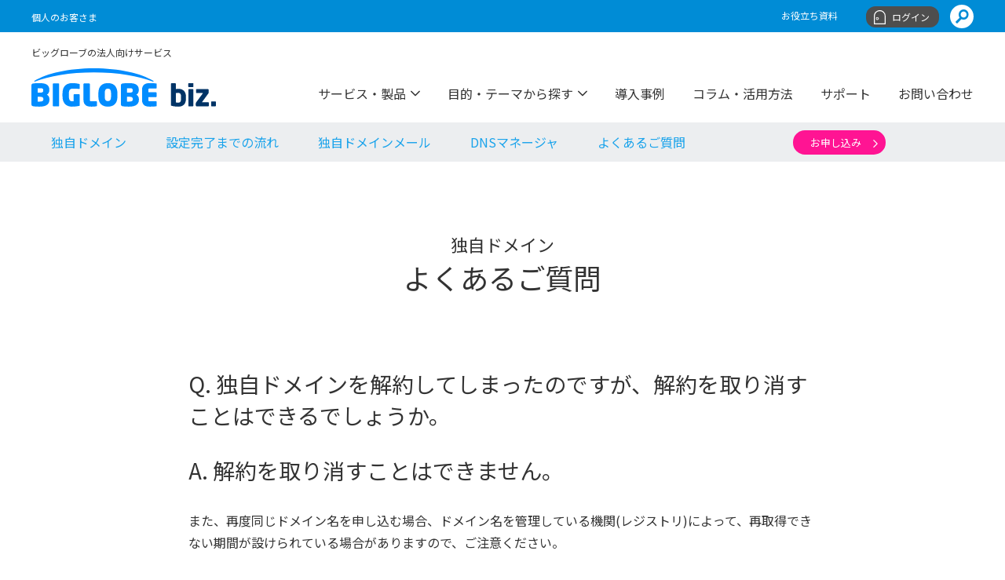

--- FILE ---
content_type: text/html
request_url: https://biz.biglobe.ne.jp/domain/faq/faq20.html
body_size: 6042
content:
<!DOCTYPE html>
<html lang="ja">
<head>
	<meta charset="UTF-8">
	<meta name="viewport" content="width=device-width, initial-scale=1.0">
	<meta http-equiv="X-UA-Compatible" content="ie=edge">
	<title>解約の取り消し | 独自ドメインサービス Q&amp;A | BIGLOBE biz.</title>
	
	<meta name="description" content="ビッグローブが提供する「独自ドメインサービス」のよくあるご質問です。解約の取り消しについてお答えしています。">
	<meta property="og:type" content="article">
	<meta property="og:description" content="ビッグローブが提供する「独自ドメインサービス」のよくあるご質問です。解約の取り消しについてお答えしています。">
	<meta property="og:title" content="独自ドメインを解約してしまったのですが、解約を取り消すことはできるでしょうか。 - トップ">
	<meta property="og:url" content="https://biz.biglobe.ne.jp/domain/faq/faq20.html">
	
	<meta property="og:site_name" content="トップ">
	<link rel="shortcut icon" href="/favicon.ico">
	<link rel="apple-touch-icon" href="/apple-touch-icon.png">
	<link rel="canonical" href="https://biz.biglobe.ne.jp/domain/faq/faq20.html">
			<link href="/css/style.css" rel="stylesheet">
			<link href="/lib/slick/slick.css" rel="stylesheet">
			<link href="/add/add.css" rel="stylesheet">

			<script src="https://cdnjs.cloudflare.com/ajax/libs/picturefill/3.0.3/picturefill.js"></script>
		<!-- Google Tag Manager -->
<script>(function(w,d,s,l,i){w[l]=w[l]||[];w[l].push({'gtm.start':
new Date().getTime(),event:'gtm.js'});var f=d.getElementsByTagName(s)[0],
j=d.createElement(s),dl=l!='dataLayer'?'&l='+l:'';j.async=true;j.src=
'https://www.googletagmanager.com/gtm.js?id='+i+dl;f.parentNode.insertBefore(j,f);
})(window,document,'script','dataLayer','GTM-MQKFGR');</script>
<!-- End Google Tag Manager -->

		<script type="application/ld+json">
		  {
		   "@context": "http://schema.org",
		   "@type": "BreadcrumbList",


		   "itemListElement": [
				 {
				   "@type": "ListItem",
				   "position": 1,
				   "item": {
					 "@id": "https://biz.biglobe.ne.jp/index.html",
					 "name": "トップ"
				   }
				 },{
				   "@type": "ListItem",
				   "position": 2,
				   "item": {
					 "@id": "https://biz.biglobe.ne.jp/domain/index.html",
					 "name": "法人向け独自ドメインサービス"
				   }
				 },{
				   "@type": "ListItem",
				   "position": 3,
				   "item": {
					 "@id": "https://biz.biglobe.ne.jp/domain/faq/index.html",
					 "name": "独自ドメインサービスよくあるご質問"
				   }
				 },{
				   "@type": "ListItem",
				   "position": 4,
				   "item": {
					 "@id": "https://biz.biglobe.ne.jp/domain/faq/faq20.html",
					 "name": "独自ドメインを解約してしまったのですが、解約を取り消すことはできるでしょうか。"
				   }
				 }
		   ]
		  }
		</script>



</head>

<body id="faqDetail">
<style>
/*btn-change*/

#columnDetail .c-button .c-button__item {
  border: 2px solid #FF1493;
  background-color: #FF1493;
  border-radius: 40px !important;
}

#columnDetail .c-button .c-button__item a:hover {
  background-color: #E51686;
}

#columnDetail .c-button .c-button__item--white {
  border-color: #008cd6;
  background-color: #fff;
  color: #1aa3eb;
}

@media print, screen and (min-width: 768px) {
  #columnDetail .c-button a.c-button__item:hover {
    border: 2px solid #E51686;
    background-color: #E51686;
  }
  #columnDetail .c-button a.c-button__item--white:hover {
    border-color: #009df0;
    background-color: #009df0;
    color: #fff;
  }
}


/*btn-change*/

#caseDetail .c-button .c-button__item {
  border: 2px solid #FF1493;
  background-color: #FF1493;
  border-radius: 40px !important;
}

#caseDetail .c-button .c-button__item a:hover {
  background-color: #E51686;
}

#caseDetail .c-button .c-button__item--white {
  border-color: #008cd6;
  background-color: #fff;
  color: #1aa3eb;
}

@media print, screen and (min-width: 768px) {
  #caseDetail .c-button a.c-button__item:hover {
    border: 2px solid #E51686;
    background-color: #E51686;
  }
  #caseDetail .c-button a.c-button__item--white:hover {
    border-color: #009df0;
    background-color: #009df0;
    color: #fff;
  }
}

#columnDetail .c-button__item--purple:hover {
  border: none !important;
  background-color: #fff302 !important;
  color: #000;
  transform: translate(3px, 3px);
  box-shadow: none;
}

#columnDetail .c-button .c-button__item--purple {
  border: none !important;
  background-color: #fff302 !important;
  color: #000;
  font-weight: bold;
  box-shadow: 3px 3px #063c9c;
}

#caseDetail .c-button__item--purple:hover {
  border: none !important;
  background-color: #fff302 !important;
  color: #000;
  transform: translate(3px, 3px);
  box-shadow: none;
}

#caseDetail .c-button .c-button__item--purple {
  border: none !important;
  background-color: #fff302 !important;
  color: #000;
  font-weight: bold;
  box-shadow: 3px 3px #063c9c;
}

</style><style>#columnDetail {
  counter-reset: count-number;
}

.toc_wrap {
  margin: 6rem 0;
  padding: 2rem;
  border-top: 2px solid #1aa3eb;
  border-bottom: 2px solid #1aa3eb;
}

.toc_ttl {
  display: block;
  font-size: 1.2em;
  line-height: 1;
  position: relative;
  text-align: center;
  font-weight: bold;
  margin-bottom: 2rem;
}

.toc_ttl::before {
  margin: 0 10px 0 0;
  content: "";
  display: inline-block;
  width: 12px;
  height: 12px;
  background: url(//biz.biglobe.ne.jp/img/common/ico_indeximg.svg) no-repeat;
  background-size: contain;
  margin-right: 8px;
}

.is-style-index {
  list-style-type: none;
  margin-left: 2rem;
}

.is-style-index>li::before {
  counter-increment: count-number;
  content: counters(count-number, ".") " ";
  border-right: 2px solid #1aa3eb;
  margin-right: 1rem;
  color: #1aa3eb;
  padding-right: 1rem;
  width: 2rem;
  font-weight: bold;
  text-align: center;
  flex-shrink: 0;
  display: flex;
  align-items: center;
  justify-content: center;
}

.is-style-index li {
  margin-bottom: 1rem;
  display: flex;
  width: 100%;
  align-items: center;
  align-items: stretch;
}
@media print, screen and (max-width: 767px){
.is-style-index li {
  margin-bottom: 2rem;
}
}
.is-style-index>li>ul {
  margin-bottom: 1rem;
  margin-left: 4rem;
}

.is-style-index li>ul>li {
  list-style-type: none;
  margin-bottom: 0.5rem;
}

.is-style-index li>ul>li:first-child {
  margin-top: 0.5rem;
}

.is-style-index li>ul>li::before {
  content: '';
  display: inline-block;
  position: relative;
  left: -5px;
  top: -2px;
  width: 6px;
  height: 6px;
  background: #1aa3eb;
  border-radius: 100%;
}

.is-style-index a:link {
  color: #000;
}


/*コラムCTA用アイコン設定　他でも流用可*/

.btn_moushikomi, .btn_mitsumori, .btn_otoiawase, .btn_soudan {
  position: relative;
}

.btn_moushikomi a:before {
  position: absolute;
  content: "";
  left: 36px;
  width: 28px;
  height: 25px;
  top: 0;
  bottom: 0;
  margin: auto;
  background: url("https://biz.biglobe.ne.jp/img/common/btn_ico_roll.svg") no-repeat;
  background-size: contain;
}

.btn_moushikomi a:hover:before {
  background: url("https://biz.biglobe.ne.jp/img/common/btn_ico_roll_hov.svg") no-repeat;
}

.btn_moushikomi a:after {
  position: absolute;
  top: calc(50% - 0.5em);
  right: 2.66667vw;
  font-size: 18px;
  font-family: iconfont, sans-serif;
  -webkit-font-smoothing: antialiased;
  -moz-osx-font-smoothing: grayscale;
  line-height: 1;
  content: "";
}

.btn_mitsumori a:before {
  position: absolute;
  content: "";
  left: 20px;
  top: 0;
  bottom: 0;
  margin: auto;
  width: 17px;
  height: 26px;
  background: url("https://biz.biglobe.ne.jp/img/common/btn_ico_calc.svg") no-repeat;
  background-size: contain;
}

.btn_mitsumori a:hover:before {
  background: url("https://biz.biglobe.ne.jp/img/common/btn_ico_calc_hov.svg") no-repeat;
}

.btn_otoiawase a:before {
  position: absolute;
  content: "";
  left: 20px;
  top: 0;
  bottom: 0;
  margin: auto;
  width: 22px;
  height: 33px;
  background: url("https://biz.biglobe.ne.jp/img/common/btn_ico_mail.svg") no-repeat;
  background-size: contain;
}

.btn_otoiawase a:hover:before {
  background: url("https://biz.biglobe.ne.jp/img/common/btn_ico_mail_hov.svg") no-repeat;
}

.btn_soudan a:before {
  position: absolute;
  content: "";
  left: 20px;
  top: 0;
  bottom: 0;
  margin: auto;
  width: 24px;
  height: 20px;
  background: url("https://biz.biglobe.ne.jp/img/common/btn_ico_movie.svg") no-repeat;
  background-size: contain;
}

.btn_soudan a:hover:before {
  background: url("https://biz.biglobe.ne.jp/img/common/btn_ico_movie_hov.svg") no-repeat;
}


/*アイコンあわせボタン設定*/

@media print, screen and (min-width: 768px) {
  #column_cta .c-button.c-button--small .c-button__item {
    min-width: 180px;
    padding: 12px 40px 12px 60px;
  }
}

#column_cta .c-button .c-button__item--white {
  padding-left: 60px;
  padding-right: 50px;
}

#column_cta .c-button.c-button--small .c-button__item:after {
  right: 20px;
}

@media print, screen and (min-width: 768px) {
  #column_cta .c-button.c-button--small .c-button__item {
    padding: 12px 40px 12px 60px;
  }
}


/*SP*/

@media print, screen and (max-width: 767px) {
  #column_cta .c-button .c-button__item--white {
    padding-left: 50px
  }
  .btn_moushikomi a:before {
    left: 22px;
    height: 22px;
  }
  .btn_mitsumori a:before {
    left: 22px;
  }
  .btn_otoiawase a:before {
    left: 19px;
    height: 17px;
  }
  .btn_soudan a:before {
    left: 16px;
  }
  .btn_moushikomi a:after {
    position: absolute;
    top: calc(50% - 0.5em);
    right: 18px;
    font-size: 3.2vw;
    font-family: iconfont, sans-serif;
    -webkit-font-smoothing: antialiased;
    -moz-osx-font-smoothing: grayscale;
    line-height: 1;
    content: "";
  }
  #column_cta .c-button {
    padding: 0;
  }
}

#column_cta .btn_soudan a:before {
  background: url("https://biz.biglobe.ne.jp/img/common/btn_ico_movie_hov.svg") no-repeat;
}

#column_cta .btn_soudan a:hover:before {
  background: url("https://biz.biglobe.ne.jp/img/common/btn_ico_movie.svg") no-repeat;
}

#column_cta .btn_mitsumori a:before {
  background: url("https://biz.biglobe.ne.jp/img/common/btn_ico_calc_hov.svg") no-repeat;
}

#column_cta .btn_mitsumori a:hover:before {
  background: url("https://biz.biglobe.ne.jp/img/common/btn_ico_calc.svg") no-repeat;
}

#column_cta .btn_moushikomi .c-button__item--white {
  border-color: #ff1493;
  background-color: #ff1493;
  color: #fff;
}

#column_cta .btn_moushikomi .c-button__item--white:hover {
  border-color: #ff1493;
  background-color: #fff;
  color: #ff1493;
}

#column_cta .btn_moushikomi a:before {
  left: 20px;
  width: 20px;
  height: 18px;
}

@media print, screen and (min-width: 768px) {
  #columnDetail .btn_moushikomi a.c-button__item--white:hover {
    border-color: #ff1493;
    background-color: #fff;
    color: #ff1493;
  }
}


.point_list{
text-align: left;
margin-left: 1rem;
}
.point_list li{
list-style: disc;
}
@media print, screen and (max-width: 767px){
.point_list li{
margin-bottom: 1rem;
}
}
</style>



<!-- Google Tag Manager (noscript) --><noscript><iframe src="https://www.googletagmanager.com/ns.html?id=GTM-MQKFGR" height="0" width="0" style="display:none;visibility:hidden"></iframe></noscript><!-- End Google Tag Manager (noscript) -->

	<!-- .l-wrapper -->
	<div class="l-wrapper">
		

<!-- .l-header -->
<header class="l-header">

	<!-- .l-spFixedArea -->
	<div class="l-spFixedArea">

		

				<!-- .l-utility -->
        <div class="l-utility__frame">
				<div class="l-utility">
					
						<ul class="l-utility__links">
						
							<li><a href="https://join.biglobe.ne.jp/" target="_blank">個人のお客さま</a></li>
						
						</ul>
					
				<div class="l-utility__end">
					
						<ul class="l-utility__links">
						
							<li><a href="/catalog/index.html?click=gronavi_catalog" >お役立ち資料</a></li>
						
						</ul>
					
					<div class="l-utility__login">
						<span>ログイン</span>
						<div class="l-utility__login__list">
							<ul>
							
								<li><a href="https://biz-mypage.sso.biglobe.ne.jp/mng/top" >BIGLOBEオフィスサービス</a></li>
							
								<li><a href="https://webmail.biglobe.ne.jp/" >BIGLOBEメール</a></li>
							
								<li><a href="/hosting/login/index.html" >クラウドホスティング</a></li>
							
							</ul>
						</div>
					</div>
					
					<div class="l-utility__search">
						<a href="/search.html?site=49IDH818&amp;group=0&amp;summary=200&amp;start=0"></a>
					</div>
				</div>
				</div>
        </div>				<!-- /.l-utility -->

		<!-- .l-mainHeader -->
		<div class="l-mainHeader">

			<!-- .l-site-title -->
			
					<p class="l-site-title">
						<a href="/index.html">
							<span>ビッグローブの法人向けサービス</span>
							<img src="/common/esiqtd00000000b3-img/esiqtd00000006o8.svg" alt="BIGLOBE biz.">
						</a>
					</p>
				
			<!-- /.l-site-title -->

			<!-- .l-hamburger -->
			<div class="l-hamburger">
				<span></span>
			</div>
			<!-- .l-hamburger -->

			<!-- .l-container -->
			<div class="l-container">



				<!-- .l-globalNavi -->
				<nav class="l-globalNavi">
					<div class="l-globalNavi__search">
						<form id="ss-form1" action="/search.html" method="get">
							<input type="text" id="ss-query1" name="query" autocomplete="off" aria-autocomplete="off" placeholder="サイト内検索"> <input type="submit" value="検索">
						</form>
					</div>
					<ul class="l-globalNavi__wrapper">
					
					
							<li class="l-globalNavi__menu is-parent"><span>サービス・製品</span>
							<div class="l-globalNavi__container">
								<div class="l-globalNavi__inner">
									<ul class="l-globalNavi__list">
																		
										<li class="l-globalNavi__item"><span>光回線</span>
											<ul class="l-globalNavi__detail" data-num="0">
												
													<li><a href="/hikari/index.html" >BIGLOBE光</a></li>
												
													<li><a href="/hikari/10g.html" >BIGLOBE光 10ギガ</a></li>
												
													<li><a href="/flets/index.html" >フレッツ光</a></li>
												
													<li><a href="/member/office/provider.html" >プロバイダのみ契約</a></li>
												
													<li><a href="/ip/index.html" >光回線用 固定IP</a></li>
												
													<li><a href="/mansion_isp/index.html" >マンション向け無料インターネット</a></li>
												
													<li><a href="/mansion_isp/ipip.html" >マンションISP事業者向け(IPIP)</a></li>
												
													<li><a href="/hikari/ftth_sitemap.html" >光回線のサービスマップ</a></li>
												
											</ul>
										</li>
																		
										<li class="l-globalNavi__item"><span>モバイル</span>
											<ul class="l-globalNavi__detail" data-num="1">
												
													<li><a href="/sim/index.html" >BIGLOBEモバイル</a></li>
												
													<li><a href="/sim/call.html" >BIGLOBEモバイル 音声通話SIM</a></li>
												
													<li><a href="/sim/iot-m2m.html" >IoT・M2M向けモバイル回線</a></li>
												
													<li><a href="/wimax/index.html" >WiMAX +5G</a></li>
												
											</ul>
										</li>
																		
										<li class="l-globalNavi__item"><span>ネットワーク・VPN</span>
											<ul class="l-globalNavi__detail" data-num="2">
												
													<li><a href="/transit/index.html" >IPトランジット</a></li>
												
													<li><a href="/flow/index.html" >Flow分析プラットフォームサービス</a></li>
												
											</ul>
										</li>
																		
										<li class="l-globalNavi__item"><span>ホスティング</span>
											<ul class="l-globalNavi__detail" data-num="3">
												
													<li><a href="/hosting/index.html" >クラウドホスティング</a></li>
												
											</ul>
										</li>
																		
										<li class="l-globalNavi__item"><span>ホームページ・マーケティング</span>
											<ul class="l-globalNavi__detail" data-num="4">
												
													<li><a href="/cms/index.html" >クラウド型CMS</a></li>
												
													<li><a href="/fc/index.html" >ホームページ制作ツール</a></li>
												
											</ul>
										</li>
																		
										<li class="l-globalNavi__item"><span>業務効率化</span>
											<ul class="l-globalNavi__detail" data-num="5">
												
													<li><a href="/storage/index.html" >クラウドストレージ</a></li>
												
													<li><a href="/domain/index.html" >法人向け独自ドメイン</a></li>
												
													<li><a href="/domain/dns/index.html" >DNSマネージャ</a></li>
												
											</ul>
										</li>
																		
										<li class="l-globalNavi__item"><span>セキュリティ</span>
											<ul class="l-globalNavi__detail" data-num="6">
												
													<li><a href="/mdm/index.html" >MDM「OPTiM Biz」</a></li>
												
													<li><a href="/mma/index.html" >マカフィー® マルチ アクセス</a></li>
												
													<li><a href="https://email.biglobe.ne.jp/vcheck/index.html" target="_blank">メールウィルスチェックプラス</a></li>
												
													<li><a href="https://email.biglobe.ne.jp/spam/index.html" target="_blank">迷惑メールブロックサービス</a></li>
												
											</ul>
										</li>
																		
										<li class="l-globalNavi__item"><span>メールソリューション</span>
											<ul class="l-globalNavi__detail" data-num="7">
												
													<li><a href="/bmail/index.html" >BIGLOBEメール</a></li>
												
													<li><a href="/domain/mail/index.html" >独自ドメインメール</a></li>
												
													<li><a href="http://email.biglobe.ne.jp/spam/index.html" target="_blank">迷惑メールブロック</a></li>
												
											</ul>
										</li>
																		
										<li class="l-globalNavi__item"><span>その他</span>
											<ul class="l-globalNavi__detail" data-num="8">
												
													<li><a href="/member/office/index.html" >BIGLOBEオフィスサービス</a></li>
												
													<li><a href="/member/ryokinsei/index.html" >料金制選択コース</a></li>
												
											</ul>
										</li>
									
									</ul>
									<div class="l-globalNavi__box"></div>
								</div>
							</div>
						</li>
						
							<li class="l-globalNavi__menu is-parent"><span>目的・テーマから探す</span>
							<div class="l-globalNavi__container">
								<div class="l-globalNavi__inner">
									<ul class="l-globalNavi__list">
																		
										<li class="l-globalNavi__item"><span>インターネットを使いたい</span>
											<ul class="l-globalNavi__detail" data-num="9">
												
													<li><a href="/hikari/index.html" >BIGLOBE光</a></li>
												
													<li><a href="/hikari/10g.html" >BIGLOBE光10ギガ</a></li>
												
													<li><a href="/flets/index.html" >フレッツ光</a></li>
												
													<li><a href="/member/office/provider.html" >プロバイダのみの契約</a></li>
												
													<li><a href="/ip/index.html" >光回線用　固定IP</a></li>
												
													<li><a href="/mansion_isp/index.html" >マンション向け無料インターネット</a></li>
												
													<li><a href="/hikari/ftth_sitemap.html" >光回線のサービスマップ</a></li>
												
											</ul>
										</li>
																		
										<li class="l-globalNavi__item"><span>社用携帯が欲しい</span>
											<ul class="l-globalNavi__detail" data-num="10">
												
													<li><a href="/sim/index.html" >BIGLOBEモバイル</a></li>
												
													<li><a href="/sim/device/index.html" >BIGLOBEモバイル端末一覧</a></li>
												
													<li><a href="/mdm/index.html" >MDM「OPTiM Biz」</a></li>
												
													<li><a href="/mma/index.html" >マカフィー® マルチ アクセス</a></li>
												
											</ul>
										</li>
																		
										<li class="l-globalNavi__item"><span>モバイルルータが欲しい</span>
											<ul class="l-globalNavi__detail" data-num="11">
												
													<li><a href="/sim/index.html" >BIGLOBEモバイル</a></li>
												
													<li><a href="/sim/device/index.html" >BIGLOBEモバイル端末一覧</a></li>
												
													<li><a href="/wimax/index.html" >WiMAX +5G</a></li>
												
											</ul>
										</li>
																		
										<li class="l-globalNavi__item"><span>IoT用のモバイル回線が欲しい</span>
											<ul class="l-globalNavi__detail" data-num="12">
												
													<li><a href="/sim/iot-m2m.html" >IoT・M2M向けモバイル回線</a></li>
												
													<li><a href="/sim/static_ip_address.html" >モバイル回線用 固定IP</a></li>
												
											</ul>
										</li>
																		
										<li class="l-globalNavi__item"><span>セキュリティ対策をしたい</span>
											<ul class="l-globalNavi__detail" data-num="13">
												
													<li><a href="/mma/index.html" >マカフィー® マルチ アクセス</a></li>
												
													<li><a href="/mdm/index.html" >MDM「OPTiM Biz」</a></li>
												
													<li><a href="/storage/index.html" >クラウドストレージ</a></li>
												
											</ul>
										</li>
																		
										<li class="l-globalNavi__item"><span>テレワークを導入したい</span>
											<ul class="l-globalNavi__detail" data-num="14">
												
													<li><a href="/sim/index.html" >BIGLOBEモバイル</a></li>
												
													<li><a href="/mdm/index.html" >MDM「OPTiM Biz」</a></li>
												
													<li><a href="/mma/index.html" >マカフィー® マルチ アクセス</a></li>
												
													<li><a href="/wimax/index.html" >WiMAX +5G</a></li>
												
													<li><a href="/storage/index.html" >クラウドストレージ</a></li>
												
											</ul>
										</li>
																		
										<li class="l-globalNavi__item"><span>ホームページを作りたい</span>
											<ul class="l-globalNavi__detail" data-num="15">
												
													<li><a href="/cms/index.html" >クラウド型CMS</a></li>
												
													<li><a href="/fc/index.html" >ホームページ制作ツール</a></li>
												
													<li><a href="/domain/index.html" >法人向け独自ドメイン</a></li>
												
											</ul>
										</li>
																		
										<li class="l-globalNavi__item"><span>クラウドを導入したい</span>
											<ul class="l-globalNavi__detail" data-num="16">
												
													<li><a href="/hosting/index.html" >クラウドホスティング</a></li>
												
													<li><a href="/storage/index.html" >クラウドストレージ</a></li>
												
											</ul>
										</li>
									
									</ul>
									<div class="l-globalNavi__box"></div>
								</div>
							</div>
						</li>
						
							<li class="l-globalNavi__menu"><a href="/case/index.html" >導入事例</a></li>
						
							<li class="l-globalNavi__menu"><a href="/column/index.html" >コラム・活用方法</a></li>
						
							<li class="l-globalNavi__menu"><a href="/member/index.html" >サポート</a></li>
						
							<li class="l-globalNavi__menu"><a href="/member/request/index.html" >お問い合わせ</a></li>
						

					</ul>
				</nav>
				<!-- /.l-globalNavi -->

			</div>
			<!-- /.l-container -->
		
		</div>
		<!-- /.l-mainHeader -->

	</div>
	<!-- /.l-spFixedArea -->

	
	<div class="l-subNavi l-subNavi__pcScroll">
		<div class="l-subNavi__inner">
			<div class="l-subNavi__spBtn"><a href="/domain/index.html" >独自ドメイン</a><span></span></div>
			<nav class="l-subNavi__area after">
				<ul class="l-subNavi__list">
					
						<li class="c-button"><a href="/domain/index.html" >独自ドメイン</a></li>
					
						<li class="c-button"><a href="/domain/flow.html" >設定完了までの流れ</a></li>
					
						<li class="c-button"><a href="/domain/mail/index.html" >独自ドメインメール</a></li>
					
						<li class="c-button"><a href="/domain/dns/index.html" >DNSマネージャ</a></li>
					
						<li class="c-button"><a href="/domain/faq/index.html" >よくあるご質問</a></li>
					
				</ul>
				
					<ul class="l-subNavi__btn">
						
							<li class="c-button"><a href="/domain/regist.html" class="c-button__item " >お申し込み</a></li>
						
					</ul>
				
<div class="l-subNavi__arrow"></div>
			</nav>
		</div>
	</div>

						

</header>
<!-- /.l-header -->

		<!-- .l-content -->
		<main class="l-content">

			<!-- .c-container -->
			<div class="c-container">

				<!-- .c-title -->
				<h1 class="c-title u-tac">
					<span>独自ドメイン</span>よくあるご質問
				</h1>
				<!-- /.c-title -->

				<!-- .c-container -->
<div class="c-container c-container--inner">
	
					<h3 class="c-titleB">Q. 独自ドメインを解約してしまったのですが、解約を取り消すことはできるでしょうか。</h3>
				
	
					<h3 class="c-titleB">A. 解約を取り消すことはできません。</h3>
				
	
					<p class="c-text u-marginC">また、再度同じドメイン名を申し込む場合、ドメイン名を管理している機関(レジストリ)によって、再取得できない期間が設けられている場合がありますので、ご注意ください。</p>
				
	
</div>
<!-- /.c-container -->


				<div class="c-button c-button--small c-button--center c-button--multi u-marginA">
					<div class="c-button__col">
						<a href="/domain/faq/index.html" class="c-button__item c-button__item--white">
							
									よくあるご質問一覧
								
						</a>
					</div>
				</div>
			</div>
			<!-- /.c-container -->

			

			<!-- .c-container -->
			<div class="c-container">
				
					
			</div>
			<!-- /.c-container -->

		</main>
		<!-- /.l-content -->

		<div id="GlobalFooterContainer"></div>

<style>
.GlobalFooter__Copyright small{font-size: 12px !important;}
.GlobalFooter__MenuToggler[data-astro-cid-2fctbyjn]{font-size: 16px !important;}
.GlobalFooter__SubCategoryTitle[data-astro-cid-rszyt7zj]{font-size: 14px !important;}
.GlobalFooter__LinkItemDot[data-astro-cid-rszyt7zj]{height: 2.3125rem !important;}
.GlobalFooter__Link[data-astro-cid-rszyt7zj]{font-size: 14px !important;}
.GlobalFooter__PolicyLink:is(a){font-size: 14px !important;}
</style>



    <style>
    .banner {
        opacity: 0;
        pointer-events: none;
    }
    .banner.pointer {
        pointer-events: all;
    }
    </style>
	<!-- /banner_area -->
	</div>
	<!-- /.l-wrapper -->


<script src="/lib/jquery-3.6.0.min.js"></script>

<script>
$(function(){

    // more btn
    var windowWidth = $(window).width();
    var windowSm = 767;
    if (windowWidth <= windowSm) {
        onlist = ;  // スマホ時件数
    } else {
        onlist = ;;  // PC時件数
    }
    moreBtn('onlist');

    // fade & pointer
    setTimeout(function(){
        $(".banner").stop().animate({opacity:'1'},1000);
        $(".banner").addClass("pointer");
    },1000);
    bannerRandom();

});    

</script> 

<script src="/lib/slick/slick.min.js"></script>
<script src="https://top.bcdn.jp/embed/embedGlobalFooter.js"></script>
<script src="/js/style.js"></script> 
<script>
$(".close").click(function(){
$(".banner").fadeOut();
});
</script>


<script>
// fade & pointer
$(function(){
    $(".banner").css({opacity:'0'});
    setTimeout(function(){
        $(".banner").stop().animate({opacity:'1'},1000);
        $(".banner").addClass('pointer');
    },1000);
});
</script>


</body>
</html>

--- FILE ---
content_type: text/plain; charset=utf-8
request_url: https://timestamp-blocks.karte.io/rewrite-timestamp/timestamp
body_size: -98
content:
2026-01-21T18:34:19.673Z

--- FILE ---
content_type: application/x-javascript
request_url: https://www.clarity.ms/tag/ofa1b82y14
body_size: 1267
content:
!function(c,l,a,r,i,t,y){function sync(){(new Image).src="https://c.clarity.ms/c.gif"}"complete"==document.readyState?sync():window.addEventListener("load",sync);a[c]("metadata",(function(){a[c]("set","C_IS","0")}),!1,!0);if(a[c].v||a[c].t)return a[c]("event",c,"dup."+i.projectId);a[c].t=!0,(t=l.createElement(r)).async=!0,t.src="https://scripts.clarity.ms/0.8.47-beta/clarity.js",(y=l.getElementsByTagName(r)[0]).parentNode.insertBefore(t,y),a[c]("start",i),a[c].q.unshift(a[c].q.pop()),a[c]("set","C_IS","0")}("clarity",document,window,"script",{"projectId":"ofa1b82y14","upload":"https://a.clarity.ms/collect","expire":365,"cookies":["_uetmsclkid","_uetvid","_clck"],"track":true,"content":true,"mask":[".showtalk-widget",".showtalk-widget-content",".showtalk-widget-content-inquiry-messages"," .showtalk-widget-clearfix",".showtalk-widget-content-survey",".txt_field",".txt_field wShort",".form01",".txt_field w190 mgB0 ",".txt_field spauto ",".txt_field w320 ",".twolinesp mgB0",".new_no_auth_hikari_entry_detail_form",".form-control",".mx-auto noauth-section",".noauth-section"],"keep":["msclkid"],"dob":2212});